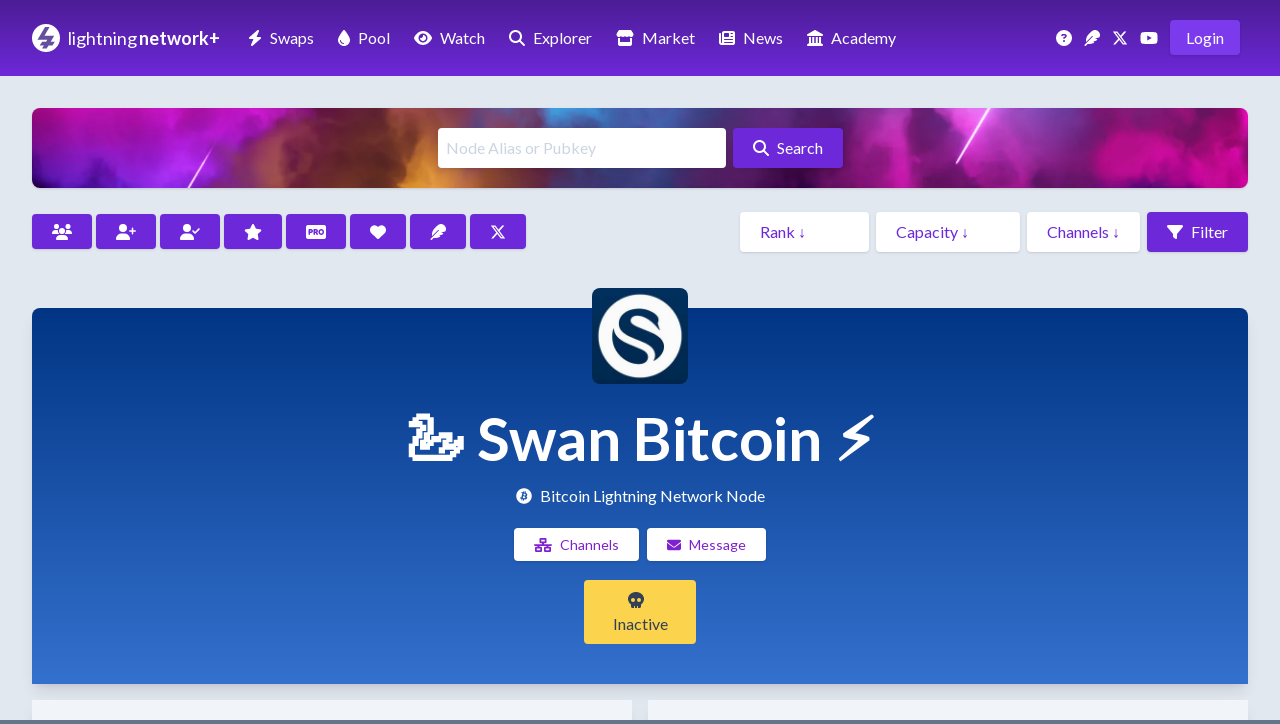

--- FILE ---
content_type: text/html; charset=utf-8
request_url: https://lightningnetwork.plus/nodes/023882a1832583dd0b5fc572b68512def65d4ff3d885cc63a1af76b0efe9a7147e
body_size: 8218
content:
<!DOCTYPE html>
<html lang='en'>
<head>
<meta content='text/html; charset=UTF-8' http-equiv='Content-Type'>
<meta content='width=device-width,initial-scale=1' name='viewport'>
<title>🦢 Swan Bitcoin ⚡ • LightningNetwork+</title>
<meta content='🦢 Swan Bitcoin ⚡ • LightningNetwork+' name='title'>
<meta content='🦢 Swan Bitcoin ⚡ • LightningNetwork+' property='og:title'>
<meta content='🦢 Swan Bitcoin ⚡ • LightningNetwork+' name='twitter:title'>
<meta content='Bitcoin Lightning Network Node: 023882a1832583dd0b5fc572b68512def65d4ff3d885cc63a1af76b0efe9a7147e' name='description'>
<meta content='Bitcoin Lightning Network Node: 023882a1832583dd0b5fc572b68512def65d4ff3d885cc63a1af76b0efe9a7147e' property='og:description'>
<meta content='Bitcoin Lightning Network Node: 023882a1832583dd0b5fc572b68512def65d4ff3d885cc63a1af76b0efe9a7147e' name='twitter:description'>
<meta content='https://d48ttl5m5edbw.cloudfront.net/4x6up4pmg0kxl6s724ptkpzifdkz' property='og:image'>
<meta content='https://d48ttl5m5edbw.cloudfront.net/4x6up4pmg0kxl6s724ptkpzifdkz' name='twitter:image'>
<meta content='website' property='og:type'>
<meta content='en_US' property='og:locale'>
<meta content='LightningNetwork+' property='og:site_name'>
<meta content='summary_large_image' name='twitter:card'>
<meta content='https://lightningnetwork.plus/nodes/023882a1832583dd0b5fc572b68512def65d4ff3d885cc63a1af76b0efe9a7147e' name='twitter:url'>
<meta content='@BTC_LN' name='twitter:site'>
<link href='https://lightningnetwork.plus/nodes/023882a1832583dd0b5fc572b68512def65d4ff3d885cc63a1af76b0efe9a7147e' rel='canonical'>
<meta content='https://lightningnetwork.plus/nodes/023882a1832583dd0b5fc572b68512def65d4ff3d885cc63a1af76b0efe9a7147e' property='og:url'>
<link rel="icon" type="image/x-icon" href="https://d48ttl5m5edbw.cloudfront.net/static/favicon.png" />

<meta name="action-cable-url" content="/cable" />
<meta name="csrf-param" content="authenticity_token" />
<meta name="csrf-token" content="NMhmae7l9e13vW8qUayC9JNzyLhm7Br8f-aDWYYW_G2FyQ4GnlYjatLtCOvZYY1dfK6txdCsBBaJlmtngjxzaw" />


<script type="importmap" data-turbo-track="reload">{
  "imports": {
    "application": "/assets/application-e5b6c789.js",
    "@hotwired/stimulus": "/assets/vendor/stimulus-8460570e.js",
    "@hotwired/stimulus-loading": "/assets/stimulus-loading-452d4c9c.js",
    "@rails/actioncable": "/assets/vendor/actioncable.esm-935ba788.js",
    "@hotwired/turbo-rails": "/assets/vendor/turbo.min-d0b3946c.js",
    "@rails/activestorage": "/assets/vendor/activestorage.esm-6513022b.js",
    "clipboard": "/assets/vendor/clipboard-1fa7397f.js",
    "trix_loader": "/assets/trix_loader-fcadd8c4.js",
    "trix": "https://unpkg.com/trix@2.1.15/dist/trix.umd.min.js",
    "@rails/actiontext": "https://ga.jspm.io/npm:@rails/actiontext@8.1.100/app/assets/javascripts/actiontext.esm.js",
    "chart.js/auto": "https://ga.jspm.io/npm:chart.js@4.4.1/auto/auto.js",
    "chart.js": "https://ga.jspm.io/npm:chart.js@4.4.1/dist/chart.js",
    "@kurkle/color": "https://ga.jspm.io/npm:@kurkle/color@0.3.2/dist/color.esm.js",
    "chartkick": "https://ga.jspm.io/npm:chartkick@5.0.1/dist/chartkick.esm.js",
    "chartjs-adapter-date-fns": "https://ga.jspm.io/npm:chartjs-adapter-date-fns@3.0.0/dist/chartjs-adapter-date-fns.esm.js",
    "date-fns": "https://ga.jspm.io/npm:date-fns@3.0.6/index.js",
    "chartkick_loader": "/assets/chartkick_loader-f155eed7.js",
    "controllers/clipboard_controller": "/assets/controllers/clipboard_controller-4c8b1b45.js",
    "controllers/countdown_controller": "/assets/controllers/countdown_controller-f9e5aaae.js",
    "controllers/counter_controller": "/assets/controllers/counter_controller-dba92616.js",
    "controllers/donation_controller": "/assets/controllers/donation_controller-d1c4cf02.js",
    "controllers/expire_controller": "/assets/controllers/expire_controller-0e245372.js",
    "controllers/form_controller": "/assets/controllers/form_controller-2a5e9e71.js",
    "controllers/hello_controller": "/assets/controllers/hello_controller-e7217f37.js",
    "controllers/highlight_controller": "/assets/controllers/highlight_controller-c38d3936.js",
    "controllers/lazy_loader_controller": "/assets/controllers/lazy_loader_controller-7c0bbe79.js",
    "controllers/nostr_auth_controller": "/assets/controllers/nostr_auth_controller-4c5d4576.js",
    "controllers/number_formatter_controller": "/assets/controllers/number_formatter_controller-f639375f.js",
    "controllers/order_controller": "/assets/controllers/order_controller-6b754524.js",
    "controllers/platform_controller": "/assets/controllers/platform_controller-bd86cbe6.js",
    "controllers/reload_controller": "/assets/controllers/reload_controller-5dc982d8.js",
    "controllers/toggle_controller": "/assets/controllers/toggle_controller-3e8e7d82.js"
  }
}</script>
<link rel="modulepreload" href="/assets/application-e5b6c789.js">
<link rel="modulepreload" href="/assets/vendor/stimulus-8460570e.js">
<link rel="modulepreload" href="/assets/stimulus-loading-452d4c9c.js">
<link rel="modulepreload" href="/assets/vendor/actioncable.esm-935ba788.js">
<link rel="modulepreload" href="/assets/vendor/turbo.min-d0b3946c.js">
<link rel="modulepreload" href="/assets/vendor/activestorage.esm-6513022b.js">
<link rel="modulepreload" href="/assets/vendor/clipboard-1fa7397f.js">
<script type="module">import "application"</script>
<script type="module">import "application"</script>
<link rel="stylesheet" href="/assets/application-bfe4b99d.css" data-turbo-track="reload" />
<link rel="stylesheet" href="/assets/tailwind-fec1623a.css" data-turbo-track="reload" />
<link href='https://fonts.gstatic.com' rel='preconnect'>
<link href='https://fonts.googleapis.com/css2?family=Lato:wght@300;400;700&amp;display=swap' media='print' onload='this.media=&#39;all&#39;' rel='stylesheet'>
<script crossorigin='anonymous' src='https://kit.fontawesome.com/252a378627.js'></script>
<script async src="https://www.googletagmanager.com/gtag/js?id=G-5BCM99EYJ9"></script>
<script>
  window.dataLayer = window.dataLayer || [];
  function gtag(){dataLayer.push(arguments);}
  gtag('js', new Date());
  gtag('config', 'G-5BCM99EYJ9');
</script>
</head>
<body class='bg-slate-500 dark:bg-black shadow-lg font-lato' data-controller='lazy-loader'>
<div data-controller='hello'>
<div class='bg-gradient-to-b from-violet-900 to-violet-700 py-4 lg:py-6'>
<div class='max-w-7xl mx-auto px-4 sm:px-6 lg:px-8'>
<div class='items-center flex'>
<div class='flex-shrink-0'><a href="/"><img alt="LN+ Logo" width="28" height="28" src="https://d48ttl5m5edbw.cloudfront.net/static/lnpluslogo.svg" /></a></div>
<div class='flex-shrink-0 ml-2 text-lg text-white mr-1'>
<a href="/"><span class='font-normal text-decoration-none -mr-px'>lightning</span>
<span class='font-bold text-decoration-none'>network+</span>
</a></div>
<div class='flex px-4'>
<div class='flex-none text-white hidden lg:block'><a class="text-white py-2 px-2 hover:bg-white hover:text-violet-700 hover:shadow-lg rounded " title="Liquidity Swaps" href="/swaps"><i class="fas fa-bolt mr-2"></i>Swaps</a></div>
<div class='flex-none text-white hidden lg:block'><a class="text-white py-2 px-2 hover:bg-white hover:text-violet-700 hover:shadow-lg rounded ml-2" title="Liquidity Pool" href="/pool"><i class="fas fa-droplet mr-2"></i>Pool</a></div>
<div class='flex-none text-white hidden lg:block'><a class="text-white py-2 px-2 hover:bg-white hover:text-violet-700 hover:shadow-lg rounded ml-2" title="Watch Swaps" href="/watch_swaps"><i class="fas fa-eye mr-2"></i>Watch</a></div>
<div class='flex-none text-white hidden lg:block'><a class="text-white py-2 px-2 hover:bg-white hover:text-violet-700 hover:shadow-lg rounded ml-2" title="Lighting Nodes" href="/nodes"><i class="fas fa-search mr-2"></i>Explorer</a></div>
<div class='flex-none text-white hidden vl:block'><a class="text-white py-2 px-2 hover:bg-white hover:text-violet-700 hover:shadow-lg rounded ml-2" title="Market" href="/market"><i class="fas fa-store mr-2"></i>Market</a></div>
<div class='flex-none text-white hidden lg:block vl:hidden'><a class="text-white py-2 px-2 hover:bg-white hover:text-violet-700 hover:shadow-lg rounded ml-1" title="Market" href="/market"><i class="fas fa-store mx-2"></i></a></div>
<div class='flex-none text-white hidden vl:block'><a class="text-white py-2 px-2 hover:bg-white hover:text-violet-700 hover:shadow-lg rounded ml-2" title="News" href="/posts"><i class="fas fa-newspaper mr-2"></i>News</a></div>
<div class='flex-none text-white hidden lg:block vl:hidden'><a class="text-white py-2 px-2 hover:bg-white hover:text-violet-700 hover:shadow-lg rounded ml-1" title="News" href="/posts"><i class="fas fa-newspaper mx-2"></i></a></div>
<div class='flex-none text-white hidden vl:block'><a class="text-white py-2 px-2 hover:bg-white hover:text-violet-700 hover:shadow-lg rounded ml-2" title="The Layers Academy of Bitcoin Finance" href="/academy"><i class="fas fa-landmark mr-2"></i>Academy</a></div>
<div class='flex-none text-white hidden lg:block vl:hidden'><a class="text-white py-2 px-2 hover:bg-white hover:text-violet-700 hover:shadow-lg rounded ml-1" title="The Layers Academy of Bitcoin Finance" href="/academy"><i class="fas fa-landmark mx-2"></i></a></div>
</div>
<div class='flex-grow'></div>
<div class='flex-none hidden lg:block mr-2'><a title="Support" class="font-light text-white hover:text-violet-300" href="/questions"><i class="fas fa-question-circle mr-1"></i></a></div>
<div class='flex-none hidden lg:block mr-2'><a title="Nostr" class="font-light text-white hover:text-violet-300" href="https://snort.social/p/npub17tlh448s3tfdfgymehqdkdn52as59qsrax0n9h58pk54wcmqyc2qklzsxj"><i class="fas fa-feather mr-1"></i></a></div>
<div class='flex-none hidden lg:block mr-2'><a title="X" class="font-light text-white hover:text-violet-300" href="https://x.com/BTC_LN"><i class="fab fa-x-twitter mr-1"></i></a></div>
<div class='flex-none hidden lg:block mr-2'><a title="LN+ YouTube Channel" class="font-light text-white hover:text-violet-300" href="https://www.youtube.com/@LightningNetworkPlus"><i class="fab fa-youtube mr-1"></i></a></div>
<div class='flex-none text-white hidden lg:block'><a class="text-white bg-violet-600 py-2 px-4 rounded hover:bg-white hover:text-violet-700 shadow hover:shadow-lg mr-2" title="LN Login" href="/ln_sign_in">Login</a></div>
<div data-hello-target='bars'>
<div class='flex'>
<button aria-label='Navigation Menu' class='flex-none text-lg lg:hidden text-white bg-violet-600 py-2 px-4 rounded hover:bg-white hover:text-violet-700 shadow hover:shadow-lg' data-action='hello#show'>
<i class="fas fa-bars"></i>
</button>
</div>
</div>
<div class='hidden' data-hello-target='times'>
<button class='text-lg text-white bg-violet-600 py-2 px-4 rounded hover:bg-white hover:text-violet-700 shadow hover:shadow-lg' data-action='hello#hide'><i class="fas fa-times"></i></button>
</div>
</div>
</div>
</div>

<div class='hidden' data-hello-target='mobile'>
<div class='bg-gradient-to-b from-violet-900 to-violet-700 py-4 lg:py-6'>
<div class='mx-auto px-4 sm:px-6 lg:px-8'>
<div class='mt-2 text-white'>
<a href="/ln_sign_in"><div class='mb-2 text-lg flex'>
<div class='flex-none w-8'><i class="fas fa-sign-in-alt"></i></div>
<div class='flex-none'>Sign In</div>
</div>
</a><hr class='my-4' style='border-top: 1px dotted #8B5CF6'>
<a href="/swaps"><div class='mb-2 text-lg flex'>
<div class='flex-none w-8'><i class="fas fa-bolt ml-1"></i></div>
<div class='flex-none'>Liquidity Swaps</div>
</div>
</a><a href="/pool"><div class='mb-2 text-lg flex'>
<div class='flex-none w-8'><i class="fas fa-droplet ml-1"></i></div>
<div class='flex-none'>Liquidity Pool</div>
</div>
</a><a href="/watch_swaps"><div class='mb-2 text-lg flex'>
<div class='flex-none w-8'><i class="fas fa-eye"></i></div>
<div class='flex-none'>Watch Swaps</div>
</div>
</a><a href="/nodes"><div class='mb-2 text-lg flex'>
<div class='flex-none w-8'><i class="fas fa-search"></i></div>
<div class='flex-none'>Explorer</div>
</div>
</a><a href="/market"><div class='mb-2 text-lg flex'>
<div class='flex-none w-8'><i class="fas fa-store"></i></div>
<div class='flex-none'>Market</div>
</div>
</a><a href="/posts"><div class='mb-2 text-lg flex'>
<div class='flex-none w-8'><i class="fas fa-newspaper"></i></div>
<div class='flex-none'>News</div>
</div>
</a><a href="/academy"><div class='mb-2 text-lg flex'>
<div class='flex-none w-8'><i class="fas fa-landmark"></i></div>
<div class='flex-none'>Academy</div>
</div>
</a><a href="/questions"><div class='mb-2 text-lg flex'>
<div class='flex-none w-8'><i class="fas fa-question-circle"></i></div>
<div class='flex-none'>Support</div>
</div>
</a><hr class='my-4' style='border-top: 1px dotted #8B5CF6'>
<a href="/about"><div class='mb-2 text-lg flex'>
<div class='flex-none w-8'><i class="fas fa-sitemap"></i></div>
<div class='flex-none'>About</div>
</div>
</a><a href="/features"><div class='mb-2 text-lg flex'>
<div class='flex-none w-8'><i class="fas fa-th-large"></i></div>
<div class='flex-none'>Features</div>
</div>
</a><a href="/contact"><div class='mb-2 text-lg flex'>
<div class='flex-none w-8'><i class="fas fa-comment-alt"></i></div>
<div class='flex-none'>Contact</div>
</div>
</a><a href="/legal"><div class='mb-2 text-lg flex'>
<div class='flex-none w-8'><i class="fas fa-gavel"></i></div>
<div class='flex-none'>Legal</div>
</div>
</a><a href="/white_papers"><div class='mb-2 text-lg flex'>
<div class='flex-none w-8'><i class="fab fa-bitcoin"></i></div>
<div class='flex-none'>White Papers</div>
</div>
</a><a href="/api_documentation"><div class='mb-2 text-lg flex'>
<div class='flex-none w-8'><i class="fas fa-robot"></i></div>
<div class='flex-none'>API</div>
</div>
</a><a href="/pro_membership"><div class='mb-2 text-lg flex'>
<div class='flex-none w-8'><i class="fas fa-rectangle-pro"></i></div>
<div class='flex-none'>Membership</div>
</div>
</a><a href="/stats"><div class='mb-2 text-lg flex'>
<div class='flex-none w-8'><i class="fas fa-chart-area"></i></div>
<div class='flex-none'>Stats</div>
</div>
</a><a href="https://apps.umbrel.com/app/lnplus"><div class='mb-2 text-lg flex'>
<div class='flex-none w-8'><i class="fas fa-umbrella"></i></div>
<div class='flex-none'>Umbrel App</div>
</div>
</a><a href="https://x.com/BTC_LN"><div class='mb-2 text-lg flex'>
<div class='flex-none w-8'><i class="fab fa-x-twitter"></i></div>
<div class='flex-none'>X</div>
</div>
</a><a href="https://snort.social/p/npub17tlh448s3tfdfgymehqdkdn52as59qsrax0n9h58pk54wcmqyc2qklzsxj"><div class='mb-2 text-lg flex'>
<div class='flex-none w-8'><i class="fas fa-feather"></i></div>
<div class='flex-none'>Nostr</div>
</div>
</a><a href="https://www.youtube.com/@LightningNetworkPlus"><div class='mb-2 text-lg flex'>
<div class='flex-none w-8'><i class="fab fa-youtube"></i></div>
<div class='flex-none'>YouTube</div>
</div>
</a><a href="/donation"><div class='mb-2 text-lg flex'>
<div class='flex-none w-8'><i class="fas fa-heart animate-pulse"></i></div>
<div class='flex-none'>Donate</div>
</div>
</a></div>
</div>
</div>
</div>

</div>

<main class='bg-slate-200 dark:bg-slate-900 text-slate-700 dark:text-slate-100 h-full'>
<div class='max-w-7xl mx-auto px-4 sm:px-6 lg:px-8 py-2'>
<div id='notification-holder'></div>
<div class='my-6'>

<style>
  .custom_node_color {
    background-color: #013e9b;
    color: #FFFFFF;
    }
  .custom_node_color:hover {
    background-color: #3471ce;
  }
  .custom_node_color:active {
    background-color: #67a4ff
    }
  .custom_text_color {
    color: #013e9b;
  }
</style>
<div class='bg-violet-900 p-3 my-6 rounded-lg text-center shadow' style='background: #5d23ba url(https://d48ttl5m5edbw.cloudfront.net/static/neon-banner.webp) no-repeat center center; background-size: cover;'>
<form id="search-form" action="/nodes" accept-charset="UTF-8" method="get"><input type="text" name="search" id="search" placeholder="Node Alias or Pubkey" class="rounded bg-white dark:bg-slate-900 focus:bg-violet-100 dark:focus:bg-black focus:ring-1 focus:ring-violet-700 p-2 my-2 placeholder-slate-300 dark:placeholder-slate-600 lg:w-72 w-52 mr-1 shadow-lg" />
<button name="button" type="submit" class="text-white bg-violet-700 py-2 px-5 rounded hover:bg-violet-900 shadow hover:shadow-lg h-10 active:bg-pink-700  text-md shadow-lg"><i class="fas fa-search mr-2"></i>Search</button>
</form></div>
<div class='mb-2'>
<div class='flex flex-wrap mb-4'>
<div class='flex-none mb-4 mt-2'><a class="text-white bg-violet-700 py-2 px-5 rounded hover:bg-violet-900 shadow hover:shadow-lg h-10 active:bg-pink-700 mr-1" title="All" href="/nodes"><i class="fas fa-users"></i></a></div>
<div class='flex-none mb-4 mt-2'><a class="text-white bg-violet-700 py-2 px-5 rounded hover:bg-violet-900 shadow hover:shadow-lg h-10 active:bg-pink-700 mr-1" title="New Nodes" href="/new_nodes"><i class="fas fa-user-plus"></i></a></div>
<div class='flex-none mb-4 mt-2'><a class="text-white bg-violet-700 py-2 px-5 rounded hover:bg-violet-900 shadow hover:shadow-lg h-10 active:bg-pink-700 mr-1" title="Verified Users" href="/pleb_nodes"><i class="fas fa-user-check"></i></a></div>
<div class='flex-none mb-4 mt-2'><a class="text-white bg-violet-700 py-2 px-5 rounded hover:bg-violet-900 shadow hover:shadow-lg h-10 active:bg-pink-700 mr-1" title="Rated Users" href="/prime_nodes"><i class="fas fa-star"></i></a></div>
<div class='flex-none mb-4 mt-2'><a class="text-white bg-violet-700 py-2 px-5 rounded hover:bg-violet-900 shadow hover:shadow-lg h-10 active:bg-pink-700 mr-1" title="Pro Members" href="/highlighted_nodes"><i class="fas fa-rectangle-pro"></i></a></div>
<div class='flex-none mb-4 mt-2'><a class="text-white bg-violet-700 py-2 px-5 rounded hover:bg-violet-900 shadow hover:shadow-lg h-10 active:bg-pink-700 mr-1" title="Donor Users" href="/donated_nodes"><i class="fas fa-heart"></i></a></div>
<div class='flex-none mb-4 mt-2'><a class="text-white bg-violet-700 py-2 px-5 rounded hover:bg-violet-900 shadow hover:shadow-lg h-10 active:bg-pink-700 mr-1" title="Nostr Nodes" href="/nostr_nodes"><i class="fas fa-feather"></i></a></div>
<div class='flex-none mb-4 mt-2'><a class="text-white bg-violet-700 py-2 px-5 rounded hover:bg-violet-900 shadow hover:shadow-lg h-10 active:bg-pink-700 " title="X Nodes" href="/x_nodes"><i class="fab fa-x-twitter"></i></a></div>
<div class='flex-grow'></div>
<div class='filters flex-wrap'>
<form action="/nodes" accept-charset="UTF-8" method="get"><select name="rank" id="rank" label="Rank" class="appearance-none py-2 px-5 text-violet-700 dark:text-slate-100 shadow hover:shadow-lg bg-white dark:bg-slate-800 hover:bg-violet-50 dark:hover:bg-violet-900 rounded mr-1 mb-2"><option value="">Rank ↓</option><option value="10">10: Iridium</option>
<option value="9">9: Platinum</option>
<option value="8">8: Gold</option>
<option value="7">7: Silver</option>
<option value="6">6: Tungsten</option>
<option value="5">5: Titanium</option>
<option value="4">4: Mercury</option>
<option value="3">3: Copper</option>
<option value="2">2: Iron</option>
<option value="1">1: Aluminium</option></select>
<select name="capacity" id="capacity" label="Capacity" class="appearance-none py-2 px-5 text-violet-700 dark:text-slate-100 shadow hover:shadow-lg bg-white dark:bg-slate-800 hover:bg-violet-50 dark:hover:bg-violet-900 rounded mr-1 mb-2"><option value="">Capacity ↓</option><option value="1000000000..100000000000">BTC 10+</option>
<option value="100000000..999999999">BTC 1&gt;10</option>
<option value="10000000..99999999">SAT 10&gt;100M</option>
<option value="1000000..9999999">SAT 1&gt;10M</option>
<option value="100000..999999">SAT 1M&gt;100K</option>
<option value="1..99999">SAT 1&gt;100K</option>
<option value="0..0">SAT 0</option></select>
<select name="channel" id="channel" label="Channels" class="appearance-none py-2 px-5 text-violet-700 dark:text-slate-100 shadow hover:shadow-lg bg-white dark:bg-slate-800 hover:bg-violet-50 dark:hover:bg-violet-900 rounded mr-1 mb-2"><option value="">Channels ↓</option><option value="1000..100000">1000+</option>
<option value="750..999">750&gt;1000</option>
<option value="500..749">500&gt;750</option>
<option value="250..499">250&gt;500</option>
<option value="100..249">100&gt;250</option>
<option value="50..99">50&gt;100</option>
<option value="10..49">10&gt;50</option>
<option value="1..9">1&gt;10</option>
<option value="0..0">0</option></select>
<button name="button" type="submit" class="text-white bg-violet-700 py-2 px-5 rounded hover:bg-violet-900 shadow hover:shadow-lg h-10 active:bg-pink-700 "><i class="fas fa-filter mr-2"></i>Filter</button>
</form></div>
</div>
</div>

<div class='mb-4 mt-12'>
<div class='header py-10 px-4 mb-4 rounded-t-lg text-center shadow-lg' style='background: linear-gradient(rgba(1, 53, 132, 1), rgba(52, 113, 206, 1)), url(&#39;&#39;) center/cover no-repeat'>
<div class='header_content'>
<div class='flex items-center justify-center'>
<div class='profile text-center'>
<div class='mb-6'><img class="rounded-lg h-24 w-24 align-middle overflow-hidden" style="margin-top: -60px" alt="🦢 Swan Bitcoin ⚡" src="https://d48ttl5m5edbw.cloudfront.net/9s9ohhcyis61yalry5uc85cl2wpl" /></div>
</div>
</div>
<h1 class='font-bold break-all text-3xl md:text-6xl node-title' style='color: #FFFFFF'>🦢 Swan Bitcoin ⚡</h1>
<div class='mt-4 node-page-descriptor' style='color: #FFFFFF'><i class="fab fa-bitcoin mr-2"></i>Bitcoin Lightning Network Node</div>
<div class='mt-1'>
</div>
</div>
<div class='flex mt-6 flex-wrap items-center justify-center'>
<div class='mx-1'><a class="appearance-none text-sm py-2 px-5 text-purple-700 shadow hover:shadow-lg bg-white hover:bg-gray-50 rounded h-10 custom_node_color" href="/node/023882a1832583dd0b5fc572b68512def65d4ff3d885cc63a1af76b0efe9a7147e/node_channels"><i class="fas fa-network-wired mr-2"></i>Channels</a></div>
<div class='mx-1'><a class="appearance-none text-sm py-2 px-5 text-purple-700 shadow hover:shadow-lg bg-white hover:bg-gray-50 rounded h-10 custom_node_color" href="/messages/new?node_id=73706"><i class="fas fa-envelope mr-2"></i>Message</a></div>
</div>
<div class='flex items-center justify-center'>
<div class='w-28 mt-6 bg-amber-300 dark:bg-amber-400 py-2 px-5 rounded dark:text-slate-900'><i class="fas fa-skull mr-2"></i>Inactive</div>
</div>
</div>

<div class='grid gap-4 grid-cols-1 md:grid-cols-4'>
<div class='node-column col-span-2'>
<div class='p-8 bg-slate-100 dark:bg-black shadow-lg mb-4'>
<div class='font-bold text-lg mb-3'><i class="fas fa-bolt mr-2"></i>Clearnet Lightning Address</div>
<div class='flex'>
<div class='bg-white dark:bg-slate-900 p-3 rounded select-all break-all mb-2 text-sm' id='lightning-address'>023882a1832583dd0b5fc572b68512def65d4ff3d885cc63a1af76b0efe9a7147e@34.210.185.63:9735</div>
</div>
<div id='address_qr'>
<div class='my-2 flex'>
<button class='text-sm text-white py-2 px-5 rounded shadow hover:shadow-lg h-10 custom_node_color mr-3' data-clipboard-target='#lightning-address' data-controller='clipboard'><i class="fa fa-copy mr-2"></i>Copy</button>
<form class="button_to" method="get" action="/nodes/023882a1832583dd0b5fc572b68512def65d4ff3d885cc63a1af76b0efe9a7147e/show_address_qr"><button data-turbo-stream="true" class="text-sm text-white py-2 px-5 rounded shadow hover:shadow-lg h-10 custom_node_color" style="text-decoration: none" type="submit"><i class="fas fa-qrcode mr-2"></i>Show QR
</button></form></div>
</div>
<div class='px-6 my-8'></div>
<div class='font-bold text-lg mb-3'><i class="fas fa-bolt mr-2"></i>Tor Lightning Address</div>
<div class='flex'>
<div class='bg-white dark:bg-slate-900 p-3 rounded select-all break-all mb-2 text-sm' id='lightning-address-alt'>023882a1832583dd0b5fc572b68512def65d4ff3d885cc63a1af76b0efe9a7147e@ov3x2wxjzx5w7dhwew6pzi6bhqelxlqa7lm36mdyiga55rb3jkpgd6yd.onion:9735</div>
</div>
<div id='address_alt_qr'>
<div class='my-2 flex'>
<button class='text-sm text-white py-2 px-5 rounded shadow hover:shadow-lg h-10 custom_node_color mr-3' data-clipboard-target='#lightning-address-alt' data-controller='clipboard'><i class="fa fa-copy mr-2"></i>Copy</button>
<form class="button_to" method="get" action="/nodes/023882a1832583dd0b5fc572b68512def65d4ff3d885cc63a1af76b0efe9a7147e/show_address_alt_qr"><button data-turbo-stream="true" class="text-sm text-white py-2 px-5 rounded shadow hover:shadow-lg h-10 custom_node_color" style="text-decoration: none" type="submit"><i class="fas fa-qrcode mr-2"></i>Show QR
</button></form></div>
</div>
<div class='px-6 my-8'></div>
<div class='font-bold text-lg mb-3'><i class="fas fa-key mr-2"></i>Pubkey</div>
<div class='flex'>
<div class='bg-white dark:bg-slate-900 p-3 rounded select-all break-all mb-2 text-sm' id='pubkey'>023882a1832583dd0b5fc572b68512def65d4ff3d885cc63a1af76b0efe9a7147e</div>
</div>
<div id='pubkey_qr'>
<div class='my-2 flex'>
<button class='text-sm text-white py-2 px-5 rounded shadow hover:shadow-lg h-10 custom_node_color mr-3' data-clipboard-target='#pubkey' data-controller='clipboard'><i class="fa fa-copy mr-2"></i>Copy</button>
<form class="button_to" method="get" action="/nodes/023882a1832583dd0b5fc572b68512def65d4ff3d885cc63a1af76b0efe9a7147e/show_pubkey_qr"><button data-turbo-stream="true" class="text-sm text-white py-2 px-5 rounded shadow hover:shadow-lg h-10 custom_node_color" style="text-decoration: none" type="submit"><i class="fas fa-qrcode mr-2"></i>Show QR
</button></form></div>
</div>
</div>
</div>
<div class='col-span-2'>
<div class='mb-4'>
<div class='bg-slate-100 dark:bg-black shadow-lg mb-4 flex flex-col' id='store_block'>
<div class='px-8 pt-8'>
<div class='bg-gradient-to-tr from-slate-400 via-slate-400 to-slate-600'>
<a href="/stores/swan"><img class="object-cover w-full h-full" alt="Swan" width="572" height="240" src="https://d48ttl5m5edbw.cloudfront.net/e6e45cqhg7vb3pdajxbkrj46m9gr" />
</a></div>
</div>
<div class='px-8 pb-4 pt-4'>
<ul class='mb-2'>
<div class='flex flex-wrap'>
<div class='flex-none mr-2'>
<li class='text-sm'><a href="/categories/8"><i class="fas fa-exchange-alt mr-1"></i>Exchanges</a></li>
</div>
</div>
</ul>
<p>Swan is a great way to build your Bitcoin stack, with automated Bitcoin savings plans and instant purchases. Serving clients of any size, from $10 to $10M+.</p>
</div>
<div class='mt-auto px-8 pb-8'>
<div class='flex'>
<div class='mr-4'><a class="text-violet-700 hover:text-violet-900 dark:text-violet-400 dark:hover:text-violet-300 py-2 " href="/stores/swan"><i class="fas fa-store mr-2"></i>View Store</a></div>
<div><a class="text-violet-700 hover:text-violet-900 dark:text-violet-400 dark:hover:text-violet-300 py-2 " target="_blank" rel="noopener" href="https://www.swanbitcoin.com"><i class="fas fa-external-link-alt mr-2"></i>Visit Swan</a></div>
</div>
</div>
</div>

</div>
<div class='p-8 bg-slate-100 dark:bg-black shadow-lg mb-4'>
<div class='font-bold text-lg mb-4'><i class="fas fa-unlock mr-2"></i>Claim Node</div>
<p>If this is your node, you can claim it by signing a message. You will be able to upload your image, add a bio, twitter and website links, and also post updates.</p>
<div class='my-6'><a class="text-white bg-violet-700 py-2 px-5 rounded hover:bg-violet-900 shadow hover:shadow-lg h-10 active:bg-pink-700 " href="/ln_sign_in">LN Login</a></div>
</div>

<div class='p-8 bg-slate-100 dark:bg-black shadow-lg mb-4'>
<p class='font-bold text-lg'><i class="fas fa-spider mr-2"></i>Hubness Rank: 11162</p>
<p>Weighted for channel sizes: 11162</p>
<div class='w-full h-4 mt-2 rounded-sm shadow-inner bg-gradient-to-r from-emerald-200 to-orange-200'>
<div class='border-r-2 border-red-700 h-4' style='width: 63.826623970722785%'></div>
</div>
<p class='mt-2 leading-5 text-sm'>Lower numbers are better. Measures influence of a given node in the network. Better ranks imply a well-connected node that is linked to other well-connected nodes.</p>
<p class='font-bold text-lg mt-6'><i class="fas fa-frog mr-2"></i>Hopness Rank: 11162</p>
<p>Weighted for channel sizes: 11162</p>
<div class='w-full h-4 mt-2 rounded-sm shadow-inner bg-gradient-to-r from-emerald-200 to-orange-200'>
<div class='border-r-2 border-red-700 h-4' style='width: 63.826623970722785%'></div>
</div>
<p class='mt-2 leading-5 text-sm'>Lower numbers are better. Measures how many hops it takes to reach any node on the network. The better the rank, the fewer the hops are required to reach other nodes.</p>
<p class='font-bold text-lg mt-6'><i class="fas fa-dove mr-2"></i>Betweenness Rank: 11162</p>
<p>Weighted for channel sizes: 11162</p>
<div class='w-full h-4 mt-2 rounded-sm shadow-inner bg-gradient-to-r from-emerald-200 to-orange-200'>
<div class='border-r-2 border-red-700 h-4' style='width: 63.826623970722785%'></div>
</div>
<p class='mt-2 leading-5 text-sm'>Lower numbers are better. Measures how often this node falls on the shortest path between other nodes. The better the rank, the more likely the node will route a payments.</p>
<p class='mt-6'>
<small><a href="https://sparkseer.space">Metrics by LN node insight</a></small>
</p>
</div>

<div class='p-8 bg-slate-100 dark:bg-black shadow-lg'>
<div class='description'>
<div class='font-bold text-lg mb-4'><i class="fas fa-info-circle mr-2"></i>Description</div>
<p class='mb-4 p-2 bg-white dark:bg-slate-900 rounded-lg'><img class="rounded" alt="🦢 Swan Bitcoin ⚡" src="https://d48ttl5m5edbw.cloudfront.net/4x6up4pmg0kxl6s724ptkpzifdkz" /></p>
<p class='mb-2'>
<span>This bitcoin lightning network node</span>
<span>identified by the pubkey:</span>
<span class='break-all'>023882a1832583dd0b5fc572b68512def65d4ff3d885cc63a1af76b0efe9a7147e</span>
<span>also known by the alias:</span>
<span>🦢 Swan Bitcoin ⚡</span>
<span>is accessible on the lightning network address:</span>
<span class='break-all'>023882a1832583dd0b5fc572b68512def65d4ff3d885cc63a1af76b0efe9a7147e@34.210.185.63:9735</span>
<span>and</span>
<span class='break-all'>023882a1832583dd0b5fc572b68512def65d4ff3d885cc63a1af76b0efe9a7147e@ov3x2wxjzx5w7dhwew6pzi6bhqelxlqa7lm36mdyiga55rb3jkpgd6yd.onion:9735</span>
<span>.</span>
</p>
<p class='mb-2'>
<span>The node has</span>
<span>0</span>
channels, and a total channel capacity of:
<span>0</span>
<span>Satoshis, which is equivalent to</span>
<span>~0.0 BTC.</span>
<span>The node's hex color is</span>
<span>#013e9b.</span>
<span>The information regarding this node and it channels has been updated last on</span>
<span>2024-09-23 13:31:18 UTC.</span>
</p>
<p class='mb-2'>
<span>This node page has not yet been claimed by any user.</span>
</p>
<p class='mb-2'>
</p>
<p class='mb-2'>To learn more about this node, including historical data visit the following lightning network node explorers.</p>
<div class='flex flex-wrap mt-8'>
<div class='flex-none mr-3 mb-6'><a rel="noreferrer" target="_blank" class="text-white py-2 px-5 rounded shadow hover:shadow-lg h-10 custom_node_color" href="https://mempool.space/lightning/node/023882a1832583dd0b5fc572b68512def65d4ff3d885cc63a1af76b0efe9a7147e">Mempool</a></div>
<div class='flex-none mr-3 mb-6'><a rel="noreferrer" target="_blank" class="text-white py-2 px-5 rounded shadow hover:shadow-lg h-10 custom_node_color" href="https://sparkseer.space/node/023882a1832583dd0b5fc572b68512def65d4ff3d885cc63a1af76b0efe9a7147e">SparkSeer</a></div>
<div class='flex-none mr-3 mb-6'><a rel="noreferrer" target="_blank" class="text-white py-2 px-5 rounded shadow hover:shadow-lg h-10 custom_node_color" href="https://1ml.com/node/023882a1832583dd0b5fc572b68512def65d4ff3d885cc63a1af76b0efe9a7147e">1ML</a></div>
<div class='flex-none mr-3 mb-6'><a rel="noreferrer" target="_blank" class="text-white py-2 px-5 rounded shadow hover:shadow-lg h-10 custom_node_color" href="https://amboss.space/node/023882a1832583dd0b5fc572b68512def65d4ff3d885cc63a1af76b0efe9a7147e">Amboss</a></div>
<div class='flex-none mr-3 mb-6'><a rel="noreferrer" target="_blank" class="text-white py-2 px-5 rounded shadow hover:shadow-lg h-10 custom_node_color" href="https://cheeserobot.org/node/023882a1832583dd0b5fc572b68512def65d4ff3d885cc63a1af76b0efe9a7147e">CheeseRobot</a></div>
<div class='flex-none mr-3 mb-6'><a rel="noreferrer" target="_blank" class="text-white py-2 px-5 rounded shadow hover:shadow-lg h-10 custom_node_color" href="https://lnrouter.app/node/023882a1832583dd0b5fc572b68512def65d4ff3d885cc63a1af76b0efe9a7147e">LnRouter</a></div>
<div class='flex-none mr-3 mb-6'><a rel="noreferrer" target="_blank" class="text-white py-2 px-5 rounded shadow hover:shadow-lg h-10 custom_node_color" href="https://terminal.lightning.engineering/explore/023882a1832583dd0b5fc572b68512def65d4ff3d885cc63a1af76b0efe9a7147e">Terminal</a></div>
<div class='flex-none mr-3 mb-6'><a rel="noreferrer" target="_blank" class="text-white py-2 px-5 rounded shadow hover:shadow-lg h-10 custom_node_color" href="https://hashxp.org/lightning/node/023882a1832583dd0b5fc572b68512def65d4ff3d885cc63a1af76b0efe9a7147e">HashXP</a></div>
<div class='flex-none mr-3 mb-6'><a rel="noreferrer" target="_blank" class="text-white py-2 px-5 rounded shadow hover:shadow-lg h-10 custom_node_color" href="https://bolt.observer/node/023882a1832583dd0b5fc572b68512def65d4ff3d885cc63a1af76b0efe9a7147e">Bolt</a></div>
<div class='flex-none mr-3 mb-6'><a rel="noreferrer" target="_blank" class="text-white py-2 px-5 rounded shadow hover:shadow-lg h-10 custom_node_color" href="https://www.oklink.com/btc/node/023882a1832583dd0b5fc572b68512def65d4ff3d885cc63a1af76b0efe9a7147e">OKLink</a></div>
<div class='flex-none mr-3 mb-6'><a rel="noreferrer" target="_blank" class="text-white py-2 px-5 rounded shadow hover:shadow-lg h-10 custom_node_color" href="https://yalls.org/network/023882a1832583dd0b5fc572b68512def65d4ff3d885cc63a1af76b0efe9a7147e">Yalls</a></div>
</div>
</div>

</div>
</div>
</div>
</div>

</div>
</div>
<nav class='bg-slate-800 dark:bg-black py-8 mt-4'>
<div class='max-w-7xl mx-auto px-4 sm:px-6 lg:px-8'>
<div class='flex items-center justify-center'>
<div class='flex flex-wrap'>
<div class='mx-3 my-1'>
<a class="font-light text-white hover:text-violet-300" aria-label="Lightning Liquidity Swaps" href="/swaps"><i class="fas fa-bolt mr-2"></i>Liquidity Swaps</a>
</div>
<div class='mx-3 my-1'>
<a class="font-light text-white hover:text-violet-300" aria-label="Lightning Liquidity Pool" href="/pool"><i class="fas fa-droplet mr-2"></i>Liquidity Pool</a>
</div>
<div class='mx-3 my-1'>
<a class="font-light text-white hover:text-violet-300" aria-label="Lightning Watch Swaps" href="/watch_swaps"><i class="fas fa-eye mr-2"></i>Watch Swaps</a>
</div>
<div class='mx-3 my-1'>
<a class="font-light text-white hover:text-violet-300" aria-label="Lightning Network Explorer" href="/nodes"><i class="fas fa-search mr-2"></i>Explorer</a>
</div>
<div class='mx-3 my-1'>
<a class="font-light text-white hover:text-violet-300" aria-label="LN+ Marketplace" href="/market"><i class="fas fa-store mr-2"></i>Market</a>
</div>
<div class='mx-3 my-1'>
<a class="font-light text-white hover:text-violet-300" aria-label="LN+ News" href="/posts"><i class="fas fa-newspaper mr-2"></i>News</a>
</div>
<div class='mx-3 my-1'>
<a class="font-light text-white hover:text-violet-300" aria-label="LN+ Academy" href="/academy"><i class="fas fa-landmark mr-2"></i>Academy</a>
</div>
<div class='mx-3 my-1'>
<a class="font-light text-white hover:text-violet-300" aria-label="LN+ Support" href="/questions"><i class="fas fa-question-circle mr-2"></i>Support</a>
</div>
<div class='mx-3 my-1'>
<a class="font-light text-white hover:text-violet-300" aria-label="LN+ My Home" href="/dashboard"><i class="fas fa-dashboard mr-2"></i>Dashboard</a>
</div>
</div>
</div>
</div>
</nav>
<nav class='bg-slate-700 dark:bg-slate-900 py-6'>
<div class='max-w-7xl mx-auto px-4 sm:px-6 lg:px-8'>
<div class='flex items-center justify-center'>
<div class='text-sm'>
<div class='flex flex-wrap'>
<div class='mx-2 my-1'>
<div class='hover:text-violet-700'><a class="font-light text-white hover:text-violet-300" aria-label="About LN+" href="/about"><i class="fas fa-sitemap mr-1"></i>About</a></div>
</div>
<div class='mx-2 my-1'>
<div class='hover:text-violet-700'><a class="font-light text-white hover:text-violet-300" aria-label="LN+ Features" href="/features"><i class="fas fa-th-large mr-1"></i>Features</a></div>
</div>
<div class='mx-2 my-1'>
<div class='hover:text-violet-700'><a class="font-light text-white hover:text-violet-300" aria-label="Contact LN+" href="/contact"><i class="fas fa-comment-alt mr-1"></i>Contact</a></div>
</div>
<div class='mx-2 my-1'>
<div class='hover:text-violet-700'><a class="font-light text-white hover:text-violet-300" aria-label="LN+ Legal" href="/legal"><i class="fas fa-gavel mr-1"></i>Legal</a></div>
</div>
<div class='mx-2 my-1'>
<div class='hover:text-violet-700'><a class="font-light text-white hover:text-violet-300" aria-label="Bitcoin and Lightning Network White Papers" href="/white_papers"><i class="fab fa-bitcoin mr-1"></i>White Papers</a></div>
</div>
<div class='mx-2 my-1'>
<div class='hover:text-violet-700'><a class="font-light text-white hover:text-violet-300" aria-label="LN+ API" href="/api_documentation"><i class="fas fa-robot mr-1"></i>API</a></div>
</div>
<div class='mx-2 my-1'>
<div class='hover:text-violet-700'><a class="font-light text-white hover:text-violet-300" aria-label="LN+ Pro Membership" href="/pro_membership"><i class="fas fa-rectangle-pro mr-1"></i>Membership</a></div>
</div>
<div class='mx-2 my-1'>
<div class='hover:text-violet-700'><a class="font-light text-white hover:text-violet-300" aria-label="LN+ Stats" href="/stats"><i class="fas fa-chart-area mr-1"></i>Stats</a></div>
</div>
<div class='mx-2 my-1'>
<div class='hover:text-violet-700'><a class="font-light text-white hover:text-violet-300" aria-label="LN+ Umbrel App" href="https://apps.umbrel.com/app/lnplus"><i class="fas fa-umbrella mr-1"></i>Umbrel App</a></div>
</div>
<div class='mx-2 my-1'>
<div class='hover:text-violet-700'><a class="font-light text-white hover:text-violet-300" aria-label="LN+ X: @BTC_LN" href="https://x.com/BTC_LN"><i class="fab fa-x-twitter mr-1"></i>X</a></div>
</div>
<div class='mx-2 my-1'>
<div class='hover:text-violet-700'><a class="font-light text-white hover:text-violet-300" aria-label="LN+ Nostr" href="https://snort.social/p/npub17tlh448s3tfdfgymehqdkdn52as59qsrax0n9h58pk54wcmqyc2qklzsxj"><i class="fas fa-feather mr-1"></i>Nostr</a></div>
</div>
<div class='mx-2 my-1'>
<div class='hover:text-violet-700'><a class="font-light text-white hover:text-violet-300" aria-label="LN+ YouTube Channel" href="https://www.youtube.com/@LightningNetworkPlus"><i class="fab fa-youtube mr-1"></i>YouTube</a></div>
</div>
<div class='mx-2 my-1'>
<div class='hover:text-violet-700'><a class="font-light text-white hover:text-violet-300" aria-label="Donate to LN+" href="/donation"><i class="fas fa-heart mr-1 animate-pulse"></i>Donate</a></div>
</div>
</div>
</div>
</div>
<div class='flex items-center justify-center mt-2'>
<div class='text-sm'>
<div class='flex flex-wrap'>
<div class='mx-2 my-1 text-slate-200 font-light'>Powered by the Bitcoin Lightning Network</div>
<div class='mx-2 my-1'>
<div class='text-slate-200 font-light'>© 2021-2026</div>
</div>
</div>
</div>
</div>
</div>
</nav>

</main>
</body>
</html>


--- FILE ---
content_type: image/svg+xml
request_url: https://ka-p.fontawesome.com/releases/v6.7.2/svgs/solid/dashboard.svg?token=252a378627
body_size: 1
content:
<svg xmlns="http://www.w3.org/2000/svg" viewBox="0 0 512 512"><!--! Font Awesome Pro 6.7.2 by @fontawesome - https://fontawesome.com License - https://fontawesome.com/license (Commercial License) Copyright 2024 Fonticons, Inc. --><path d="M0 256a256 256 0 1 1 512 0A256 256 0 1 1 0 256zm320 96c0-26.9-16.5-49.9-40-59.3L280 88c0-13.3-10.7-24-24-24s-24 10.7-24 24l0 204.7c-23.5 9.5-40 32.5-40 59.3c0 35.3 28.7 64 64 64s64-28.7 64-64zM144 176a32 32 0 1 0 0-64 32 32 0 1 0 0 64zm-16 80a32 32 0 1 0 -64 0 32 32 0 1 0 64 0zm288 32a32 32 0 1 0 0-64 32 32 0 1 0 0 64zM400 144a32 32 0 1 0 -64 0 32 32 0 1 0 64 0z"/></svg>